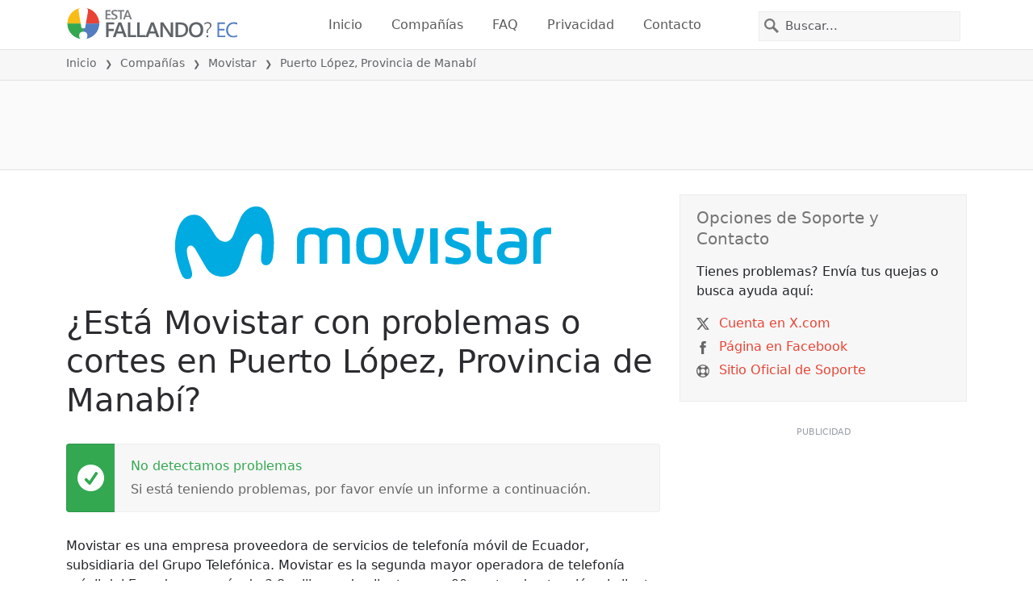

--- FILE ---
content_type: image/svg+xml
request_url: https://itsdcdn.com/charts/doughnut/22.svg
body_size: -85
content:
<svg xmlns="http://www.w3.org/2000/svg" viewBox="0 0 88 88"><path d="M44 0a44 44 0 0 1 43.2 35.8l-5.2 1A39 39 0 0 0 44 5.2Zm0 0" fill="#e94334"/><path d="M87.2 35.8A44 44 0 1 1 44 0v5.3a38.7 38.7 0 1 0 38 31.4Zm0 0" fill="#dcdcdc"/><path d="M18.2 51.1h9.3v2.2H15v-2.2l7.4-7.6q1.3-1.5 1.8-2.4.5-1 .5-2 0-1.6-1.1-2.6-1-1-2.9-1-1.2 0-2.6.5t-3 1.3v-2.7l3-1 2.6-.3q3 0 4.8 1.5a5 5 0 0 1 1.9 4.1q0 1.2-.5 2.3-.4 1.2-1.6 2.6L23.2 46zm17.2 0h9.2v2.2H32.2v-2.2l7.4-7.6 1.8-2.4q.5-1 .5-2 0-1.6-1.1-2.6t-2.9-1q-1.2 0-2.6.5t-3 1.3v-2.7l3-1 2.6-.3q3 0 4.8 1.5a5 5 0 0 1 1.9 4.1q0 1.2-.5 2.3-.5 1.2-1.7 2.6l-2 2.2zM67 44.7a2 2 0 0 0-1.8 1q-.7.9-.7 2.7 0 1.7.7 2.7t1.8 1a2 2 0 0 0 1.8-1q.6-1 .6-2.7t-.6-2.7a2 2 0 0 0-1.8-1m0-1.7q2.1 0 3.3 1.5 1.2 1.4 1.2 3.9t-1.2 3.9-3.3 1.4-3.4-1.4-1.2-4 1.3-3.8T67 43m-13.6-8a2 2 0 0 0-1.8 1q-.6.9-.7 2.7 0 1.7.7 2.7t1.8 1a2 2 0 0 0 1.8-1q.6-1 .6-2.7t-.6-2.7a2 2 0 0 0-1.8-1m11.9-1.7h2.1L55.1 53.7H53Zm-12 0q2.2 0 3.4 1.5 1.2 1.4 1.2 3.9t-1.2 3.9-3.3 1.4-3.3-1.4-1.3-4 1.3-3.8 3.3-1.5m-40.3-5" fill="#555"/></svg>

--- FILE ---
content_type: image/svg+xml
request_url: https://itsdcdn.com/charts/doughnut/6.svg
body_size: -42
content:
<svg xmlns="http://www.w3.org/2000/svg" viewBox="0 0 88 88"><path d="M44 0a44 44 0 0 1 16.2 3l-2 5A39 39 0 0 0 44 5.3Zm0 0" fill="#e94334"/><path d="M60.2 3A44 44 0 1 1 44 0v5.3A38.7 38.7 0 1 0 58.3 8Zm0 0" fill="#dcdcdc"/><path d="M31 42.4q-1.9 0-3 1.3-1 1.3-1 3.3a5 5 0 0 0 1 3.4q1.1 1.2 3 1.2 1.6 0 2.8-1.2 1-1.2 1-3.4a5 5 0 0 0-1-3.3 4 4 0 0 0-2.9-1.3m5.2-8.3v2.4a11 11 0 0 0-4-1q-2.7 0-4 1.8-1.4 1.8-1.7 5.4a5 5 0 0 1 4.6-2.4q3 0 4.6 1.8a7 7 0 0 1 1.8 5q0 3-1.8 4.8a6 6 0 0 1-4.8 1.8 6 6 0 0 1-5.2-2.6 13 13 0 0 1-1.8-7.6q0-4.6 2.2-7.4a7 7 0 0 1 6-2.8l2 .2zm22.6 10.6a2 2 0 0 0-1.8 1q-.6.9-.6 2.7 0 1.7.6 2.7t1.8 1a2 2 0 0 0 1.8-1q.6-1 .6-2.7t-.6-2.7a2 2 0 0 0-1.8-1m0-1.7q2.1 0 3.3 1.5 1.2 1.4 1.3 3.9 0 2.5-1.3 3.9t-3.3 1.4-3.3-1.4-1.3-4 1.3-3.8q1.3-1.5 3.3-1.5m-13.6-8a2 2 0 0 0-1.8 1q-.6.9-.6 2.7 0 1.7.6 2.7t1.8 1a2 2 0 0 0 1.8-1q.7-1 .7-2.7T47 36a2 2 0 0 0-1.8-1m12-1.7h2L47 53.7h-2.1Zm-12 0q2.1 0 3.3 1.5 1.3 1.4 1.3 3.9t-1.3 3.9-3.3 1.4-3.3-1.4-1.2-4 1.2-3.8 3.3-1.5m-23.2-5" fill="#555"/></svg>